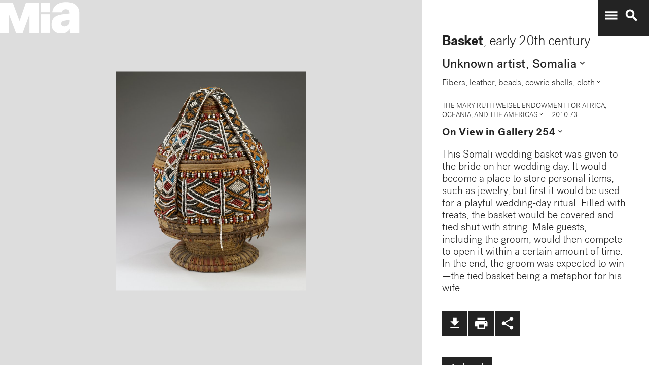

--- FILE ---
content_type: text/plain
request_url: https://mia-dimensions.s3.amazonaws.com/111099/dimensions.svg
body_size: 2668
content:
<svg viewbox="0 0 400 320" class="dimension-view"><rect x="20" y="79.86800905811606" width="169.33230072452608" height="220.13199094188394" class="edge"></rect><line x1="20" y1="79.86800905811606" x2="79.86800905811606" y2="20.0" class="edge"></line><line x1="189.33230072452608" y1="79.86800905811606" x2="249.20030978264214" y2="20.0" class="edge"></line><line x1="189.33230072452608" y1="300" x2="249.20030978264214" y2="240.13199094188394" class="edge"></line><line x1="79.86800905811606" y1="20.0" x2="249.20030978264214" y2="20.0" class="edge"></line><line x1="249.20030978264214" y1="20.0" x2="249.20030978264214" y2="240.13199094188394" class="edge"></line><text x="104.66615036226304" y="296" text-anchor="middle">25.4 cm</text><text x="187.33230072452608" y="189.93400452905803" text-anchor="end">33 cm</text><text x="69.93400452905803" y="49.93400452905803" text-anchor="start">25.4 cm</text><g fill-rule="evenodd" transform="translate(209.33230072452608,255.33360571439667)">
      <g class="tennis-ball" transform="scale(0.15952283673429765,0.15952283673429765)">
        <circle class="ball" cx="140.5" cy="140.5" r="139.5"></circle>
        <path class="line" d="M35.4973996,48.6564543 C42.5067217,75.8893541 47.1024057,103.045405 48.5071593,129.267474 C49.2050919,142.295548 49.1487206,156.313997 48.4007524,171.179475 C47.3170518,192.717458 44.831768,215.405368 41.2689042,238.548172 C44.0920595,241.405174 47.0377013,244.140872 50.0973089,246.746747 C54.274085,220.981656 57.1814249,195.664391 58.388118,171.681997 C59.152645,156.487423 59.2103921,142.12682 58.4928407,128.732526 C56.9456805,99.8522041 51.6525537,69.9875212 43.5965239,40.1505937 C40.7799535,42.8710386 38.077622,45.7089492 35.4973996,48.6564543 L35.4973996,48.6564543 Z"></path>
        <path class="line" d="M209.929126,19.4775696 C207.210255,20.7350524 204.523231,22.0798819 201.877774,23.5155872 C185.816543,32.2321125 172.62404,43.5997536 163.365582,57.9858795 C152.309799,75.1647521 147.361062,95.9365435 149.519284,120.438716 C153.246233,162.750546 177.6149,202.948254 215.783496,239.999593 C219.369774,243.480895 223.018502,246.874207 226.714223,250.176799 C229.361836,248.092694 231.93214,245.91478 234.420126,243.648068 C230.467945,240.143617 226.570656,236.534305 222.748767,232.824289 C186.140739,197.287837 162.958794,159.047704 159.480716,119.561284 C157.514766,97.2419721 161.935618,78.6859198 171.774644,63.3976879 C180.045966,50.5454103 191.971382,40.2695847 206.647666,32.3046788 C211.02518,29.9289759 215.539302,27.8153877 220.133919,25.9481492 C216.833521,23.6494818 213.429097,21.4897954 209.929126,19.4775696 L209.929126,19.4775696 Z"></path>
    </g></g></svg>